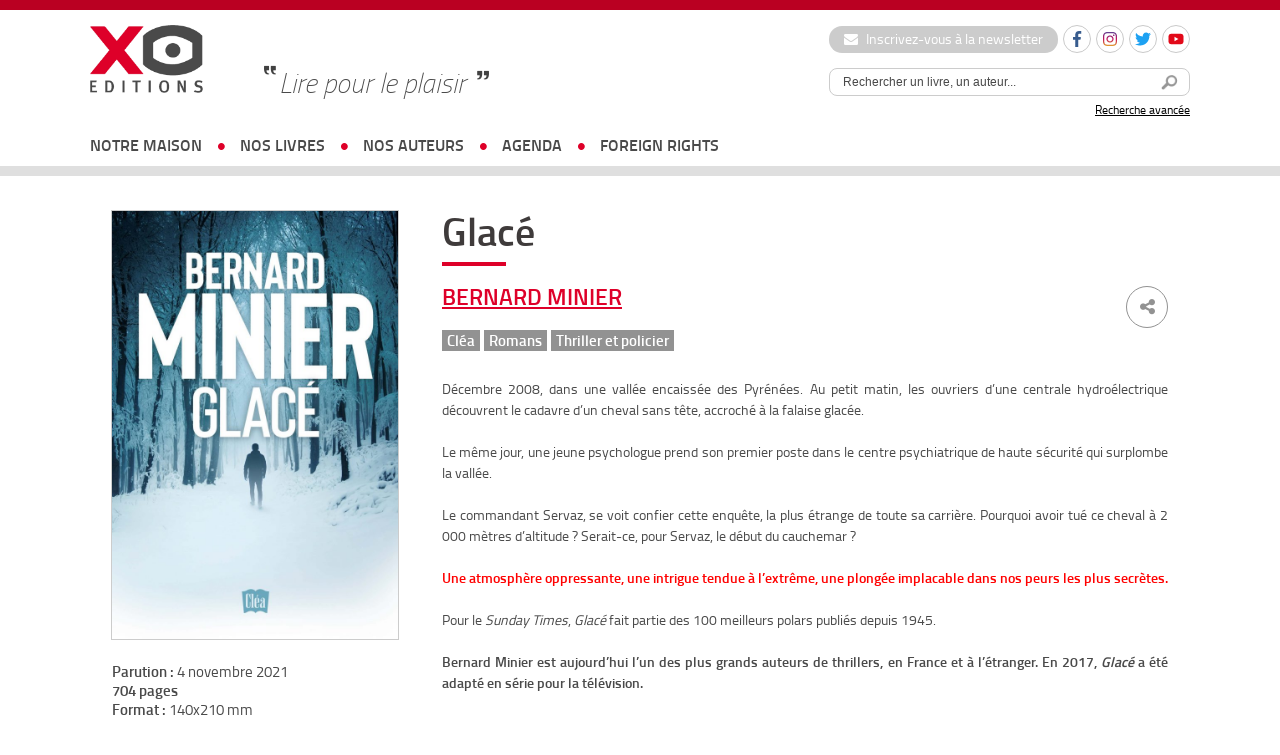

--- FILE ---
content_type: text/html; charset=UTF-8
request_url: https://xoeditions.com/livres/glace-2/
body_size: 16845
content:
<!doctype html>
<html lang="fr">
<head>
<meta charset="utf-8">
    <meta name='robots' content='index, follow, max-image-preview:large, max-snippet:-1, max-video-preview:-1' />
	<style>img:is([sizes="auto" i], [sizes^="auto," i]) { contain-intrinsic-size: 3000px 1500px }</style>
	<link rel="alternate" hreflang="fr-fr" href="https://xoeditions.com/livres/glace-2/" />
<title>Glacé  - XO Editions</title> 

	<!-- This site is optimized with the Yoast SEO plugin v25.7 - https://yoast.com/wordpress/plugins/seo/ -->
	<link rel="canonical" href="https://www.xoeditions.com/livres/glace-2/" />
	<meta property="og:locale" content="fr_FR" />
	<meta property="og:type" content="article" />
	<meta property="og:title" content="Glacé - XO Editions" />
	<meta property="og:description" content="Décembre 2008, dans une vallée encaissée des Pyrénées. Au petit matin, les ouvriers d’une centrale hydroélectrique découvrent le cadavre d’un cheval sans tête, accroché à la falaise glacée. Le même jour, une jeune psychologue prend son premier poste dans le centre psychiatrique de haute sécurité qui surplombe la vallée. Le [&hellip;]" />
	<meta property="og:url" content="https://www.xoeditions.com/livres/glace-2/" />
	<meta property="og:site_name" content="XO Editions" />
	<meta property="article:publisher" content="https://www.facebook.com/xoeditions" />
	<meta property="article:modified_time" content="2022-03-18T09:02:10+00:00" />
	<meta property="og:image" content="https://www.xoeditions.com/wp-content/uploads/2021/11/GLACE_CLEA_CV.jpg" />
	<meta property="og:image:width" content="1662" />
	<meta property="og:image:height" content="2488" />
	<meta property="og:image:type" content="image/jpeg" />
	<meta name="twitter:card" content="summary_large_image" />
	<meta name="twitter:site" content="@XOeditions" />
	<meta name="twitter:label1" content="Durée de lecture estimée" />
	<meta name="twitter:data1" content="1 minute" />
	<script type="application/ld+json" class="yoast-schema-graph">{"@context":"https://schema.org","@graph":[{"@type":"WebPage","@id":"https://www.xoeditions.com/livres/glace-2/","url":"https://www.xoeditions.com/livres/glace-2/","name":"Glacé - XO Editions","isPartOf":{"@id":"https://xoeditions.com/#website"},"primaryImageOfPage":{"@id":"https://www.xoeditions.com/livres/glace-2/#primaryimage"},"image":{"@id":"https://www.xoeditions.com/livres/glace-2/#primaryimage"},"thumbnailUrl":"https://xoeditions.com/wp-content/uploads/2021/11/GLACE_CLEA_CV.jpg","datePublished":"2021-11-04T15:04:00+00:00","dateModified":"2022-03-18T09:02:10+00:00","breadcrumb":{"@id":"https://www.xoeditions.com/livres/glace-2/#breadcrumb"},"inLanguage":"fr-FR","potentialAction":[{"@type":"ReadAction","target":["https://www.xoeditions.com/livres/glace-2/"]}]},{"@type":"ImageObject","inLanguage":"fr-FR","@id":"https://www.xoeditions.com/livres/glace-2/#primaryimage","url":"https://xoeditions.com/wp-content/uploads/2021/11/GLACE_CLEA_CV.jpg","contentUrl":"https://xoeditions.com/wp-content/uploads/2021/11/GLACE_CLEA_CV.jpg","width":1662,"height":2488},{"@type":"BreadcrumbList","@id":"https://www.xoeditions.com/livres/glace-2/#breadcrumb","itemListElement":[{"@type":"ListItem","position":1,"name":"Accueil","item":"https://xoeditions.com/"},{"@type":"ListItem","position":2,"name":"Glacé"}]},{"@type":"WebSite","@id":"https://xoeditions.com/#website","url":"https://xoeditions.com/","name":"XO Editions","description":"Maison d&#039;édition","publisher":{"@id":"https://xoeditions.com/#organization"},"potentialAction":[{"@type":"SearchAction","target":{"@type":"EntryPoint","urlTemplate":"https://xoeditions.com/?s={search_term_string}"},"query-input":{"@type":"PropertyValueSpecification","valueRequired":true,"valueName":"search_term_string"}}],"inLanguage":"fr-FR"},{"@type":"Organization","@id":"https://xoeditions.com/#organization","name":"XO Editions","url":"https://xoeditions.com/","logo":{"@type":"ImageObject","inLanguage":"fr-FR","@id":"https://xoeditions.com/#/schema/logo/image/","url":"https://www.xoeditions.com/wp-content/uploads/2016/10/XO-logo-calameo.png","contentUrl":"https://www.xoeditions.com/wp-content/uploads/2016/10/XO-logo-calameo.png","width":160,"height":45,"caption":"XO Editions"},"image":{"@id":"https://xoeditions.com/#/schema/logo/image/"},"sameAs":["https://www.facebook.com/xoeditions","https://x.com/XOeditions"]}]}</script>
	<!-- / Yoast SEO plugin. -->


<link rel='dns-prefetch' href='//www.xoeditions.com' />
<meta name="description" content="Décembre 2008, dans une vallée encaissée des Pyrénées. Au petit matin, les ouvriers d’une centrale hydroélectrique découvrent le cadavre d’un cheval ..." />
<meta property="og:url" content="https://xoeditions.com/livres/glace-2/"/>
<meta property="og:title" content="Glacé" />
<meta property="og:description" content="Décembre 2008, dans une vallée encaissée des Pyrénées. Au petit matin, les ouvriers d’une centrale hydroélectrique découvrent le cadavre d’un cheval sans tête, accroché à la falaise glacée. Le même jour, une jeune psychologue prend son premier poste dans le centre psychiatrique de ha..." />
<meta property="og:type" content="article" />
<meta property="og:image" content="https://xoeditions.com/wp-content/uploads/2021/11/GLACE_CLEA_CV.jpg" />
<link rel='stylesheet' id='sbi_styles-css' href='https://xoeditions.com/wp-content/plugins/instagram-feed/css/sbi-styles.min.css?ver=6.9.1' type='text/css' media='all' />
<link rel='stylesheet' id='wp-block-library-css' href='https://xoeditions.com/wp-includes/css/dist/block-library/style.min.css?ver=6.8.3' type='text/css' media='all' />
<style id='classic-theme-styles-inline-css' type='text/css'>
/*! This file is auto-generated */
.wp-block-button__link{color:#fff;background-color:#32373c;border-radius:9999px;box-shadow:none;text-decoration:none;padding:calc(.667em + 2px) calc(1.333em + 2px);font-size:1.125em}.wp-block-file__button{background:#32373c;color:#fff;text-decoration:none}
</style>
<style id='global-styles-inline-css' type='text/css'>
:root{--wp--preset--aspect-ratio--square: 1;--wp--preset--aspect-ratio--4-3: 4/3;--wp--preset--aspect-ratio--3-4: 3/4;--wp--preset--aspect-ratio--3-2: 3/2;--wp--preset--aspect-ratio--2-3: 2/3;--wp--preset--aspect-ratio--16-9: 16/9;--wp--preset--aspect-ratio--9-16: 9/16;--wp--preset--color--black: #000000;--wp--preset--color--cyan-bluish-gray: #abb8c3;--wp--preset--color--white: #ffffff;--wp--preset--color--pale-pink: #f78da7;--wp--preset--color--vivid-red: #cf2e2e;--wp--preset--color--luminous-vivid-orange: #ff6900;--wp--preset--color--luminous-vivid-amber: #fcb900;--wp--preset--color--light-green-cyan: #7bdcb5;--wp--preset--color--vivid-green-cyan: #00d084;--wp--preset--color--pale-cyan-blue: #8ed1fc;--wp--preset--color--vivid-cyan-blue: #0693e3;--wp--preset--color--vivid-purple: #9b51e0;--wp--preset--gradient--vivid-cyan-blue-to-vivid-purple: linear-gradient(135deg,rgba(6,147,227,1) 0%,rgb(155,81,224) 100%);--wp--preset--gradient--light-green-cyan-to-vivid-green-cyan: linear-gradient(135deg,rgb(122,220,180) 0%,rgb(0,208,130) 100%);--wp--preset--gradient--luminous-vivid-amber-to-luminous-vivid-orange: linear-gradient(135deg,rgba(252,185,0,1) 0%,rgba(255,105,0,1) 100%);--wp--preset--gradient--luminous-vivid-orange-to-vivid-red: linear-gradient(135deg,rgba(255,105,0,1) 0%,rgb(207,46,46) 100%);--wp--preset--gradient--very-light-gray-to-cyan-bluish-gray: linear-gradient(135deg,rgb(238,238,238) 0%,rgb(169,184,195) 100%);--wp--preset--gradient--cool-to-warm-spectrum: linear-gradient(135deg,rgb(74,234,220) 0%,rgb(151,120,209) 20%,rgb(207,42,186) 40%,rgb(238,44,130) 60%,rgb(251,105,98) 80%,rgb(254,248,76) 100%);--wp--preset--gradient--blush-light-purple: linear-gradient(135deg,rgb(255,206,236) 0%,rgb(152,150,240) 100%);--wp--preset--gradient--blush-bordeaux: linear-gradient(135deg,rgb(254,205,165) 0%,rgb(254,45,45) 50%,rgb(107,0,62) 100%);--wp--preset--gradient--luminous-dusk: linear-gradient(135deg,rgb(255,203,112) 0%,rgb(199,81,192) 50%,rgb(65,88,208) 100%);--wp--preset--gradient--pale-ocean: linear-gradient(135deg,rgb(255,245,203) 0%,rgb(182,227,212) 50%,rgb(51,167,181) 100%);--wp--preset--gradient--electric-grass: linear-gradient(135deg,rgb(202,248,128) 0%,rgb(113,206,126) 100%);--wp--preset--gradient--midnight: linear-gradient(135deg,rgb(2,3,129) 0%,rgb(40,116,252) 100%);--wp--preset--font-size--small: 13px;--wp--preset--font-size--medium: 20px;--wp--preset--font-size--large: 36px;--wp--preset--font-size--x-large: 42px;--wp--preset--spacing--20: 0.44rem;--wp--preset--spacing--30: 0.67rem;--wp--preset--spacing--40: 1rem;--wp--preset--spacing--50: 1.5rem;--wp--preset--spacing--60: 2.25rem;--wp--preset--spacing--70: 3.38rem;--wp--preset--spacing--80: 5.06rem;--wp--preset--shadow--natural: 6px 6px 9px rgba(0, 0, 0, 0.2);--wp--preset--shadow--deep: 12px 12px 50px rgba(0, 0, 0, 0.4);--wp--preset--shadow--sharp: 6px 6px 0px rgba(0, 0, 0, 0.2);--wp--preset--shadow--outlined: 6px 6px 0px -3px rgba(255, 255, 255, 1), 6px 6px rgba(0, 0, 0, 1);--wp--preset--shadow--crisp: 6px 6px 0px rgba(0, 0, 0, 1);}:where(.is-layout-flex){gap: 0.5em;}:where(.is-layout-grid){gap: 0.5em;}body .is-layout-flex{display: flex;}.is-layout-flex{flex-wrap: wrap;align-items: center;}.is-layout-flex > :is(*, div){margin: 0;}body .is-layout-grid{display: grid;}.is-layout-grid > :is(*, div){margin: 0;}:where(.wp-block-columns.is-layout-flex){gap: 2em;}:where(.wp-block-columns.is-layout-grid){gap: 2em;}:where(.wp-block-post-template.is-layout-flex){gap: 1.25em;}:where(.wp-block-post-template.is-layout-grid){gap: 1.25em;}.has-black-color{color: var(--wp--preset--color--black) !important;}.has-cyan-bluish-gray-color{color: var(--wp--preset--color--cyan-bluish-gray) !important;}.has-white-color{color: var(--wp--preset--color--white) !important;}.has-pale-pink-color{color: var(--wp--preset--color--pale-pink) !important;}.has-vivid-red-color{color: var(--wp--preset--color--vivid-red) !important;}.has-luminous-vivid-orange-color{color: var(--wp--preset--color--luminous-vivid-orange) !important;}.has-luminous-vivid-amber-color{color: var(--wp--preset--color--luminous-vivid-amber) !important;}.has-light-green-cyan-color{color: var(--wp--preset--color--light-green-cyan) !important;}.has-vivid-green-cyan-color{color: var(--wp--preset--color--vivid-green-cyan) !important;}.has-pale-cyan-blue-color{color: var(--wp--preset--color--pale-cyan-blue) !important;}.has-vivid-cyan-blue-color{color: var(--wp--preset--color--vivid-cyan-blue) !important;}.has-vivid-purple-color{color: var(--wp--preset--color--vivid-purple) !important;}.has-black-background-color{background-color: var(--wp--preset--color--black) !important;}.has-cyan-bluish-gray-background-color{background-color: var(--wp--preset--color--cyan-bluish-gray) !important;}.has-white-background-color{background-color: var(--wp--preset--color--white) !important;}.has-pale-pink-background-color{background-color: var(--wp--preset--color--pale-pink) !important;}.has-vivid-red-background-color{background-color: var(--wp--preset--color--vivid-red) !important;}.has-luminous-vivid-orange-background-color{background-color: var(--wp--preset--color--luminous-vivid-orange) !important;}.has-luminous-vivid-amber-background-color{background-color: var(--wp--preset--color--luminous-vivid-amber) !important;}.has-light-green-cyan-background-color{background-color: var(--wp--preset--color--light-green-cyan) !important;}.has-vivid-green-cyan-background-color{background-color: var(--wp--preset--color--vivid-green-cyan) !important;}.has-pale-cyan-blue-background-color{background-color: var(--wp--preset--color--pale-cyan-blue) !important;}.has-vivid-cyan-blue-background-color{background-color: var(--wp--preset--color--vivid-cyan-blue) !important;}.has-vivid-purple-background-color{background-color: var(--wp--preset--color--vivid-purple) !important;}.has-black-border-color{border-color: var(--wp--preset--color--black) !important;}.has-cyan-bluish-gray-border-color{border-color: var(--wp--preset--color--cyan-bluish-gray) !important;}.has-white-border-color{border-color: var(--wp--preset--color--white) !important;}.has-pale-pink-border-color{border-color: var(--wp--preset--color--pale-pink) !important;}.has-vivid-red-border-color{border-color: var(--wp--preset--color--vivid-red) !important;}.has-luminous-vivid-orange-border-color{border-color: var(--wp--preset--color--luminous-vivid-orange) !important;}.has-luminous-vivid-amber-border-color{border-color: var(--wp--preset--color--luminous-vivid-amber) !important;}.has-light-green-cyan-border-color{border-color: var(--wp--preset--color--light-green-cyan) !important;}.has-vivid-green-cyan-border-color{border-color: var(--wp--preset--color--vivid-green-cyan) !important;}.has-pale-cyan-blue-border-color{border-color: var(--wp--preset--color--pale-cyan-blue) !important;}.has-vivid-cyan-blue-border-color{border-color: var(--wp--preset--color--vivid-cyan-blue) !important;}.has-vivid-purple-border-color{border-color: var(--wp--preset--color--vivid-purple) !important;}.has-vivid-cyan-blue-to-vivid-purple-gradient-background{background: var(--wp--preset--gradient--vivid-cyan-blue-to-vivid-purple) !important;}.has-light-green-cyan-to-vivid-green-cyan-gradient-background{background: var(--wp--preset--gradient--light-green-cyan-to-vivid-green-cyan) !important;}.has-luminous-vivid-amber-to-luminous-vivid-orange-gradient-background{background: var(--wp--preset--gradient--luminous-vivid-amber-to-luminous-vivid-orange) !important;}.has-luminous-vivid-orange-to-vivid-red-gradient-background{background: var(--wp--preset--gradient--luminous-vivid-orange-to-vivid-red) !important;}.has-very-light-gray-to-cyan-bluish-gray-gradient-background{background: var(--wp--preset--gradient--very-light-gray-to-cyan-bluish-gray) !important;}.has-cool-to-warm-spectrum-gradient-background{background: var(--wp--preset--gradient--cool-to-warm-spectrum) !important;}.has-blush-light-purple-gradient-background{background: var(--wp--preset--gradient--blush-light-purple) !important;}.has-blush-bordeaux-gradient-background{background: var(--wp--preset--gradient--blush-bordeaux) !important;}.has-luminous-dusk-gradient-background{background: var(--wp--preset--gradient--luminous-dusk) !important;}.has-pale-ocean-gradient-background{background: var(--wp--preset--gradient--pale-ocean) !important;}.has-electric-grass-gradient-background{background: var(--wp--preset--gradient--electric-grass) !important;}.has-midnight-gradient-background{background: var(--wp--preset--gradient--midnight) !important;}.has-small-font-size{font-size: var(--wp--preset--font-size--small) !important;}.has-medium-font-size{font-size: var(--wp--preset--font-size--medium) !important;}.has-large-font-size{font-size: var(--wp--preset--font-size--large) !important;}.has-x-large-font-size{font-size: var(--wp--preset--font-size--x-large) !important;}
:where(.wp-block-post-template.is-layout-flex){gap: 1.25em;}:where(.wp-block-post-template.is-layout-grid){gap: 1.25em;}
:where(.wp-block-columns.is-layout-flex){gap: 2em;}:where(.wp-block-columns.is-layout-grid){gap: 2em;}
:root :where(.wp-block-pullquote){font-size: 1.5em;line-height: 1.6;}
</style>
<link rel='stylesheet' id='ctf_styles-css' href='https://xoeditions.com/wp-content/plugins/custom-twitter-feeds/css/ctf-styles.min.css?ver=2.3.1' type='text/css' media='all' />
<link rel='stylesheet' id='wpml-legacy-dropdown-0-css' href='//www.xoeditions.com/wp-content/plugins/sitepress-multilingual-cms/templates/language-switchers/legacy-dropdown/style.css?ver=1' type='text/css' media='all' />
<style id='wpml-legacy-dropdown-0-inline-css' type='text/css'>
.wpml-ls-statics-shortcode_actions, .wpml-ls-statics-shortcode_actions .wpml-ls-sub-menu, .wpml-ls-statics-shortcode_actions a {border-color:#cdcdcd;}.wpml-ls-statics-shortcode_actions a {color:#444444;background-color:#ffffff;}.wpml-ls-statics-shortcode_actions a:hover,.wpml-ls-statics-shortcode_actions a:focus {color:#000000;background-color:#eeeeee;}.wpml-ls-statics-shortcode_actions .wpml-ls-current-language>a {color:#444444;background-color:#ffffff;}.wpml-ls-statics-shortcode_actions .wpml-ls-current-language:hover>a, .wpml-ls-statics-shortcode_actions .wpml-ls-current-language>a:focus {color:#000000;background-color:#eeeeee;}
</style>
<link rel='stylesheet' id='dashicons-css' href='https://xoeditions.com/wp-includes/css/dashicons.min.css?ver=6.8.3' type='text/css' media='all' />
<link rel='stylesheet' id='themename-style-css' href='https://xoeditions.com/wp-content/themes/xo-editions/style.css?ver=1.0' type='text/css' media='all' />
<script type="text/javascript" src="//www.xoeditions.com/wp-content/plugins/sitepress-multilingual-cms/templates/language-switchers/legacy-dropdown/script.js?ver=1" id="wpml-legacy-dropdown-0-js"></script>
<link rel="https://api.w.org/" href="https://xoeditions.com/wp-json/" /><link rel="alternate" title="oEmbed (JSON)" type="application/json+oembed" href="https://xoeditions.com/wp-json/oembed/1.0/embed?url=https%3A%2F%2Fxoeditions.com%2Flivres%2Fglace-2%2F" />
<link rel="alternate" title="oEmbed (XML)" type="text/xml+oembed" href="https://xoeditions.com/wp-json/oembed/1.0/embed?url=https%3A%2F%2Fxoeditions.com%2Flivres%2Fglace-2%2F&#038;format=xml" />
<meta name="generator" content="WPML ver:4.4.7 stt:1,4;" />
<!-- Google Tag Manager -->
<script>(function(w,d,s,l,i){w[l]=w[l]||[];w[l].push({'gtm.start':
new Date().getTime(),event:'gtm.js'});var f=d.getElementsByTagName(s)[0],
j=d.createElement(s),dl=l!='dataLayer'?'&l='+l:'';j.async=true;j.src=
'https://www.googletagmanager.com/gtm.js?id='+i+dl;f.parentNode.insertBefore(j,f);
})(window,document,'script','dataLayer','GTM-5FPPL3PR');</script>
<!-- End Google Tag Manager -->    <meta name="viewport" content="width=device-width, initial-scale=1, maximum-scale=2.0, minimum-scale=1.0, user-scalable=yes">
	<meta name="facebook-domain-verification" content="44t4ih933emhh0ib257s7q5fuhwaod" />
    <!-- STYLES -->
    <link href="https://xoeditions.com/wp-content/themes/xo-editions/_css/reset.css" rel="stylesheet" type="text/css">
    <link href="https://xoeditions.com/wp-content/themes/xo-editions/_css/fonts.css" rel="stylesheet" type="text/css">
    <link href="https://xoeditions.com/wp-content/themes/xo-editions/_css/global.css?v=4" rel="stylesheet" type="text/css">
    <link rel="stylesheet" href="//code.jquery.com/ui/1.10.4/themes/smoothness/jquery-ui.css">
    <link rel="stylesheet" href="https://maxcdn.bootstrapcdn.com/font-awesome/4.7.0/css/font-awesome.min.css">
        <link rel="icon" type="image/png" sizes="16x16" href="https://xoeditions.com/wp-content/themes/xo-editions/_img/favico.png">
    <link rel="stylesheet" type="text/css" href="//cdn.jsdelivr.net/npm/slick-carousel@1.8.1/slick/slick.css"/>
    <!-- STYLES -->

    <!--<script type="text/javascript" src="https://xoeditions.com/wp-content/themes/xo-editions/_js/tarteaucitron/tarteaucitron.js"></script>-->		<!-- Facebook Pixel Code --><script>!function(f,b,e,v,n,t,s){if(f.fbq)return;n=f.fbq=function(){n.callMethod?n.callMethod.apply(n,arguments):n.queue.push(arguments)};if(!f._fbq)f._fbq=n;n.push=n;n.loaded=!0;n.version='2.0';n.queue=[];t=b.createElement(e);t.async=!0;t.src=v;s=b.getElementsByTagName(e)[0];s.parentNode.insertBefore(t,s)}(window, document,'script','https://connect.facebook.net/en_US/fbevents.js');fbq('init', '387567509774745');fbq('track', 'PageView');</script><noscript><img height="1" width="1" style="display:none"src="https://www.facebook.com/tr?id=387567509774745&ev=PageView&noscript=1"/></noscript><!-- End Facebook Pixel Code -->	

<!-- Matomo -->
<script>
  var _paq = window._paq = window._paq || [];
  /* tracker methods like "setCustomDimension" should be called before "trackPageView" */
  _paq.push(['trackPageView']);
  _paq.push(['enableLinkTracking']);
  (function() {
    var u="https://xoeditions.matomo.cloud/";
    _paq.push(['setTrackerUrl', u+'matomo.php']);
    _paq.push(['setSiteId', '1']);
    var d=document, g=d.createElement('script'), s=d.getElementsByTagName('script')[0];
    g.async=true; g.src='//cdn.matomo.cloud/xoeditions.matomo.cloud/matomo.js'; s.parentNode.insertBefore(g,s);
  })();
</script>
<!-- End Matomo Code -->


</head>

<body>

<div id="locale" style="display:none;">fr</div>
<script>
	/*var locale = document.getElementById('locale').innerHTML;
	var tarteaucitronForceLanguage = locale;
    tarteaucitron.init({
        "hashtag": "#tarteaucitron", 
        "highPrivacy": false, 
        "orientation": "bottom", 
        "adblocker": false, 
        "showAlertSmall": false,
        "cookieslist": true, 
        "removeCredit": false, 
        "handleBrowserDNTRequest": false,
        //"cookieDomain": ".example.com" 
		"showIcon" : false,
    });

    tarteaucitron.user.gajsUa = 'UA-29104381-1';
    tarteaucitron.user.gajsMore = function () {};
	tarteaucitron.user.googletagmanagerId = 'GTM-NB4P3FG';
    (tarteaucitron.job = tarteaucitron.job || []).push('googletagmanager');
    (tarteaucitron.job = tarteaucitron.job || []).push('gajs');
	(tarteaucitron.job = tarteaucitron.job || []).push('youtube');*/
	
	
	
<!-- Google Tag Manager -->
(function(w,d,s,l,i){w[l]=w[l]||[];w[l].push({'gtm.start':
new Date().getTime(),event:'gtm.js'});var f=d.getElementsByTagName(s)[0],
j=d.createElement(s),dl=l!='dataLayer'?'&l='+l:'';j.async=true;j.src=
'https://www.googletagmanager.com/gtm.js?id='+i+dl;f.parentNode.insertBefore(j,f);
})(window,document,'script','dataLayer','GTM-NB4P3FG');
<!-- End Google Tag Manager -->
	
	
	
</script>

<div id="wrapperSite">
	<header>
		<div id="headerWrapper">
			<a href="https://xoeditions.com" class="logo"><img src="https://xoeditions.com/wp-content/themes/xo-editions/_img/xo-editions.png" width="366" height="217"></a>
            
            <div id="accroche">Lire pour le plaisir</div>

			<div class="header-right">
                <div class="header-links">
                    <a href="https://xoeditions.com/inscrivez-vous-a-notre-newsletter" class="btn-newsletter"><i class="fa fa-envelope"></i> Inscrivez-vous à la newsletter</a>
    				<ul class="social-list small">
    					<li>
                            <a href="https://www.facebook.com/xoeditions" target="_blank" class="round-item"><img src="https://xoeditions.com/wp-content/themes/xo-editions/_img/ico-facebook.svg" width="16" height="16" alt="Facebook"></a>
                        </li>
    					<li>
                            <a href="https://www.instagram.com/xo_editions/" target="_blank" class="round-item"><img src="https://xoeditions.com/wp-content/themes/xo-editions/_img/ico-instagram.svg" width="16" height="16" alt="Instagram"></a>
                        </li>
                        <li>
                            <a href="https://twitter.com/XOeditions" target="_blank" class="round-item"><img src="https://xoeditions.com/wp-content/themes/xo-editions/_img/ico-twitter.svg" width="16" height="16" alt="Twitter"></a>
                        </li>
                        <li>
                            <a href="https://www.youtube.com/channel/UCqMVUL_o4y3mNPULgfaORsA" target="_blank" class="round-item"><img src="https://xoeditions.com/wp-content/themes/xo-editions/_img/ico-youtube.svg" width="16" height="16" alt="Youtube"></a>
                        </li>
                                                    				</ul>
    			</div>

                <div id="searchTop">
                    <div id="source-url-search" style="display: none;">https://xoeditions.com/search-results/</div>
                	<form method="get" action="https://xoeditions.com" class="form-search">
                    	<input type="text" name="s" class="topic_title" value="Rechercher un livre, un auteur..." onFocus="if (this.value == 'Rechercher un livre, un auteur...') {this.value = '';}" onBlur="if (this.value == '') {this.value = 'Rechercher un livre, un auteur...';}"><button><img src="https://xoeditions.com/wp-content/themes/xo-editions/_img/searchHeader.png" width="25" height="25"></button>
                    </form>
                    <a href="https://xoeditions.com/recherche-avancee/">Recherche avancée</a>
                </div>
            </div>

			<button class="js-nav-toggle"><span class="icon-nav"></span></button>
		</div>

		<nav id="nav-wrap">
            <div class="nav-search">
                <form method="get" action="https://xoeditions.com" class="form-search">
                    <input type="text" name="s" class="topic_title" value="Rechercher un livre, un auteur..." onFocus="if (this.value == 'Rechercher un livre, un auteur...') {this.value = '';}" onBlur="if (this.value == '') {this.value = 'Rechercher un livre, un auteur...';}"><button><img src="https://xoeditions.com/wp-content/themes/xo-editions/_img/searchHeader.png" width="25" height="25"></button>
                </form>
            </div>

			<ul id="nav">
                <li class="has-sub-nav">
                    <a href="https://xoeditions.com/#">notre maison</a>
                    <div class="sub-nav">
                        <ul>
                            <li class="about"><a href="https://xoeditions.com/qui-sommes-nous/">qui sommes-nous</a></li>
                            <li class="about"><a href="https://xoeditions.com/nous-contacter/">nous contacter</a></li>
                        </ul>
                    </div>
                </li>
				<li class="has-sub-nav">
                    <a href="https://xoeditions.com/#">nos livres</a>
                    <div class="sub-nav">
                        <ul>
                            <li><a href="https://xoeditions.com/nouveautes">Nouveautés</a></li>
                            <li><a href="https://xoeditions.com/collection/romans">Romans</a></li>
                            <li><a href="https://xoeditions.com/collection/documents">Documents</a></li>
                            <li><a href="https://xoeditions.com/collection/jeunesse">Jeunesse</a></li>
							<li><a href="https://xoeditions.com/clea-des-livres-quon-noublie-pas/">COLLECTION CLÉA</a></li>                        </ul>
                    </div>
                </li>
				<li><a href="https://xoeditions.com/auteurs">nos auteurs</a></li>
                <li><a href="https://xoeditions.com/agenda">agenda</a></li>                <li><a href="https://xoeditions.com/foreign-rights">foreign rights</a></li>
			</ul>

            <div class="nav-links">
                <a href="https://xoeditions.com/inscrivez-vous-a-notre-newsletter" class="btn-newsletter"><i class="fa fa-envelope"></i> Inscription à la newsletter</a>
                <ul class="social-list small">
                    <li>
                        <a href="https://www.facebook.com/xoeditions" target="_blank" class="round-item"><img src="https://xoeditions.com/wp-content/themes/xo-editions/_img/ico-facebook.svg" width="16" height="16" alt="Facebook"></a>
                    </li>
                    <li>
                        <a href="https://www.instagram.com/xo_editions/" target="_blank" class="round-item"><img src="https://xoeditions.com/wp-content/themes/xo-editions/_img/ico-instagram.svg" width="16" height="16" alt="Instagram"></a>
                    </li>
                    <li>
                        <a href="https://twitter.com/XOeditions" target="_blank" class="round-item"><img src="https://xoeditions.com/wp-content/themes/xo-editions/_img/ico-twitter.svg" width="16" height="16" alt="Twitter"></a>
                    </li>
                    <li>
                        <a href="https://www.youtube.com/channel/UCqMVUL_o4y3mNPULgfaORsA" target="_blank" class="round-item"><img src="https://xoeditions.com/wp-content/themes/xo-editions/_img/ico-youtube.svg" width="16" height="16" alt="Youtube"></a>
                    </li>
                </ul>
            </div>
		</nav>
	</header>
<style>
	
	section article ul#liensLivre li a {
	    padding: 0.5em 1.5em;
	    display: inline-block;
	    width:auto;
	    margin-right: 10px;
	 }

	 section article ul#liensLivre li {
	    display: inline-block;
	}

	.content-underline a {
		text-decoration: underline !important;
	}
</style>

    <section id="page-auteur">
    	<aside>
		<img width="684" height="1024" src="https://xoeditions.com/wp-content/uploads/2021/11/GLACE_CLEA_CV-684x1024.jpg" class="attachment-large size-large wp-post-image" alt="" decoding="async" fetchpriority="high" srcset="https://xoeditions.com/wp-content/uploads/2021/11/GLACE_CLEA_CV-684x1024.jpg 684w, https://xoeditions.com/wp-content/uploads/2021/11/GLACE_CLEA_CV-200x300.jpg 200w, https://xoeditions.com/wp-content/uploads/2021/11/GLACE_CLEA_CV-768x1150.jpg 768w, https://xoeditions.com/wp-content/uploads/2021/11/GLACE_CLEA_CV-1026x1536.jpg 1026w, https://xoeditions.com/wp-content/uploads/2021/11/GLACE_CLEA_CV-1368x2048.jpg 1368w, https://xoeditions.com/wp-content/uploads/2021/11/GLACE_CLEA_CV.jpg 1662w" sizes="(max-width: 684px) 100vw, 684px" />        
        <p id="infosLivre">
        <strong>Parution :</strong> 4 novembre 2021<br>
        <strong>704 pages</strong><br>
        <strong>Format :</strong> 140x210 mm<br>
        <strong>Prix :</strong> 16,90 euros<br>
                                  	<strong>ISBN :</strong> 9782374483863                </p>
        
        </aside>
    	<article>
        <h1>Glacé	 							
					
		</h1>
        
        <div id="auteur">
        	<div class="share">
        		<ul>
    				<li><a href="" class="fbshare"><i class="fa fa-facebook" aria-hidden="true"></i></a></li>
    				<li><a href="" class="twshare"><i class="fa fa-twitter" aria-hidden="true"></i></a></li>
    			</ul>
    			<span><i class="fa fa-share-alt" aria-hidden="true"></i></span>
        	</div>

            <h2 style="margin-bottom: 1em;"><a href="https://xoeditions.com/auteurs/bernard-minier/">Bernard Minier</a> </h2>
            <strong><a href="https://xoeditions.com/collection/clea" style="font-size: 85%;" />Cléa</a> <a href="https://xoeditions.com/collection/romans" style="font-size: 85%;" />Romans</a> <a href="https://xoeditions.com/collection/thriller-policier" style="font-size: 85%;" />Thriller et policier</a>  </strong>
        </div>
        
        <div class="content-underline"><p style="text-align: justify;">Décembre 2008, dans une vallée encaissée des Pyrénées. Au petit matin, les ouvriers d’une centrale hydroélectrique découvrent le cadavre d’un cheval sans tête, accroché à la falaise glacée.</p>
<p style="text-align: justify;">Le même jour, une jeune psychologue prend son premier poste dans le centre psychiatrique de haute sécurité qui surplombe la vallée.</p>
<p style="text-align: justify;">Le commandant Servaz, se voit confier cette enquête, la plus étrange de toute sa carrière. Pourquoi avoir tué ce cheval à 2 000 mètres d’altitude ? Serait-ce, pour Servaz, le début du cauchemar ?</p>
<p style="text-align: justify;"><span style="color: #ff0000;"><strong>Une atmosphère oppressante, une intrigue tendue à l’extrême, une plongée implacable dans nos peurs les plus secrètes.</strong></span></p>
<p style="text-align: justify;">Pour le <em>Sunday Times</em>, <em>Glacé</em> fait partie des 100 meilleurs polars publiés depuis 1945.</p>
<p style="text-align: justify;"><strong>Bernard Minier est aujourd’hui l’un des plus grands auteurs de thrillers, en France et à l’étranger. En 2017, <em>Glacé</em> a été adapté en série pour la télévision.</strong></p>
</div>
        <!--   -->
        <!--   -->
        

        
        <ul id="liensLivre" style="text-align: center;">
        	             
			            <li><a href="https://www.calameo.com/read/0028111310734d06a3165" target="_blank">Lire un extrait </a></li>
                        <!--- EXTRAIT-->

                        	<li><a href="#" id="btnbuy" rel="9782374483863">Acheter le livre </a></li>
            
            
            			            <!--- BUY-->
            
                        <!--- NUM--->
        </ul>
        
        </article>
        <div class="clear"></div>

<!------- VIDEOS  ------>

<!------- VIDEOS  ------>


<!------- INTERVIEW  ------>
<!------- INTERVIEW  ------>




<!------- PRESSE  ------>
  <div class="articleFull content-underline">
 <div class="titreSoulBold">la presse en parle</div>
	<p style="text-align: justify">« Bernard Minier est un auteur qui se nourrit de froid pour nous tenir en haleine. Un formidable polar ! »<br />
<strong>Jacques de Bono-Scotto, <em>Le petit journal Haute-Garonne</em></strong></p>
</div>

<!------- PRESSE  ------>

<!-- LECTEURS -->
<!-- LECTEURS -->


    </section>
    
<div class="clear"></div>



<!-------  LIVRES AUTEUR -------->


<div class="clear"></div>
<div class="clear"></div>


<section class="all-news has-bg"> <!-- .has-bg classe à ajouter sur les pages autres que la home-->
	<div class="large-container">
		<h3 class="titreSoul">Suivez toute notre actualité</h3>

		<div class="btn-wrapper">
			<a href="https://xoeditions.com/inscrivez-vous-a-notre-newsletter" class="btn-news"><i class="fa fa-envelope" aria-hidden="true"></i> Inscrivez-vous à la newsletter</a>
		</div>

		<ul class="social-list large">
			<li>
                <a href="https://www.facebook.com/xoeditions" target="_blank" class="round-item"><img src="https://xoeditions.com/wp-content/themes/xo-editions/_img/ico-facebook.svg" width="20" height="20" alt="Facebook"></a>
            </li>
			<li>
                <a href="https://www.instagram.com/xo_editions/" target="_blank" class="round-item"><img src="https://xoeditions.com/wp-content/themes/xo-editions/_img/ico-instagram.svg" width="20" height="20" alt="Instagram"></a>
            </li>
            <li>
                <a href="https://twitter.com/XOeditions" target="_blank" class="round-item"><img src="https://xoeditions.com/wp-content/themes/xo-editions/_img/ico-twitter.svg" width="20" height="20" alt="Twitter"></a>
            </li>
            <li>
                <a href="https://www.youtube.com/channel/UCqMVUL_o4y3mNPULgfaORsA" target="_blank" class="round-item"><img src="https://xoeditions.com/wp-content/themes/xo-editions/_img/ico-youtube.svg" width="20" height="20" alt="Youtube"></a>
            </li>
		</ul>
	</div>
</section>


<ul id="menuRelated" class="tabs">
	    <li><a href="#tab2" class="current">du même auteur</a></li>    <li><a href="#tab3">du même genre</a></li>
</ul>
<section id="related">
    	<div id='tab2'>
	<div id="livres" data-isIE="false">
        <div id="carouselWrapper">
              <div id="carouselList" class="memeauteur">
             
             
                


<div class="livre">
    

    <div class="wrapper">
        <div class="tranche"><img src="https://xoeditions.com/wp-content/themes/xo-editions/_img/tranche_xo.png" width="40" height="320">
			<p class="nomauteurtranche">Bernard Minier</p>
        </div>
        <div class="face"><img width="207" height="300" src="https://xoeditions.com/wp-content/uploads/2025/01/CV2_H-207x300.jpg" class="attachment-medium size-medium wp-post-image" alt="" decoding="async" loading="lazy" srcset="https://xoeditions.com/wp-content/uploads/2025/01/CV2_H-207x300.jpg 207w, https://xoeditions.com/wp-content/uploads/2025/01/CV2_H-707x1024.jpg 707w, https://xoeditions.com/wp-content/uploads/2025/01/CV2_H-768x1112.jpg 768w, https://xoeditions.com/wp-content/uploads/2025/01/CV2_H-1060x1536.jpg 1060w, https://xoeditions.com/wp-content/uploads/2025/01/CV2_H-1414x2048.jpg 1414w, https://xoeditions.com/wp-content/uploads/2025/01/CV2_H-scaled.jpg 1767w" sizes="auto, (max-width: 207px) 100vw, 207px" /></div>
    </div>

    <div class="infos">
        <h2>H</a></h2>
        
        <p>H comme… Hirtmann Depuis l’évasion de Julian Hirtmann, le plus célèbre des tueurs en série, Martin Servaz n’est pas le seul à enquêter : détectives amateurs sur le Net, fans de true crime, ...</p>
    </div>

    <div class="buttons">
        <h2><a href="https://xoeditions.com/livres/h-bernardminier/" class="link-cover">H</a></h2>
        
        <span class="bttDecouvrir">Découvrir ce livre »</span>
        <!--  -->            
    </div>
    <!-- <div class="btnClose"></div> -->
</div>


<div class="livre">
    

    <div class="wrapper">
        <div class="tranche"><img src="https://xoeditions.com/wp-content/themes/xo-editions/_img/tranche_xo.png" width="40" height="320">
			<p class="nomauteurtranche">Bernard Minier</p>
        </div>
        <div class="face"><img width="183" height="300" src="https://xoeditions.com/wp-content/uploads/2024/10/9782266352031ORI-183x300.jpg" class="attachment-medium size-medium wp-post-image" alt="" decoding="async" loading="lazy" srcset="https://xoeditions.com/wp-content/uploads/2024/10/9782266352031ORI-183x300.jpg 183w, https://xoeditions.com/wp-content/uploads/2024/10/9782266352031ORI-625x1024.jpg 625w, https://xoeditions.com/wp-content/uploads/2024/10/9782266352031ORI-768x1259.jpg 768w, https://xoeditions.com/wp-content/uploads/2024/10/9782266352031ORI-937x1536.jpg 937w, https://xoeditions.com/wp-content/uploads/2024/10/9782266352031ORI-1250x2048.jpg 1250w, https://xoeditions.com/wp-content/uploads/2024/10/9782266352031ORI.jpg 1276w" sizes="auto, (max-width: 183px) 100vw, 183px" /></div>
    </div>

    <div class="infos">
        <h2>Les chats et 14 histoires mystérieuses, diaboliques, cruelles</a></h2>
        
        <p>Un recueil de 15 nouvelles inédites : envoûtantes, effrayantes, captivantes.  Dans ce recueil, Bernard Minier convoque le polar, le thriller, mais aussi le fantastique, l&rsquo;horrifique, le ...</p>
    </div>

    <div class="buttons">
        <h2><a href="https://xoeditions.com/livres/les-chats-et-14-histoires-mysterieuses-diaboliques-cruelles/" class="link-cover">Les chats et 14 histoires mystérieuses, diaboliques, cruelles</a></h2>
        
        <span class="bttDecouvrir">Découvrir ce livre »</span>
        <!--  -->            
    </div>
    <!-- <div class="btnClose"></div> -->
</div>


<div class="livre">
    

    <div class="wrapper">
        <div class="tranche"><img src="https://xoeditions.com/wp-content/themes/xo-editions/_img/tranche_xo.png" width="40" height="320">
			<p class="nomauteurtranche">Bernard Minier</p>
        </div>
        <div class="face"><img width="206" height="300" src="https://xoeditions.com/wp-content/uploads/2024/04/OK5_-LES-EFFACEES-206x300.jpg" class="attachment-medium size-medium wp-post-image" alt="" decoding="async" loading="lazy" srcset="https://xoeditions.com/wp-content/uploads/2024/04/OK5_-LES-EFFACEES-206x300.jpg 206w, https://xoeditions.com/wp-content/uploads/2024/04/OK5_-LES-EFFACEES-703x1024.jpg 703w, https://xoeditions.com/wp-content/uploads/2024/04/OK5_-LES-EFFACEES-768x1119.jpg 768w, https://xoeditions.com/wp-content/uploads/2024/04/OK5_-LES-EFFACEES-1054x1536.jpg 1054w, https://xoeditions.com/wp-content/uploads/2024/04/OK5_-LES-EFFACEES-1406x2048.jpg 1406w, https://xoeditions.com/wp-content/uploads/2024/04/OK5_-LES-EFFACEES-scaled.jpg 1757w" sizes="auto, (max-width: 206px) 100vw, 206px" /></div>
    </div>

    <div class="infos">
        <h2>Les Effacées</a></h2>
        
        <p>DEUX TUEURS. DEUX MONDES UNE DOUBLE MENACE En Galice, un tueur kidnappe des femmes qui se lèvent tôt pour aller travailler. Des invisibles. Des effacées. À Madrid, un autre assassin s’en prend à ...</p>
    </div>

    <div class="buttons">
        <h2><a href="https://xoeditions.com/livres/les-effacees/" class="link-cover">Les Effacées</a></h2>
        
        <span class="bttDecouvrir">Découvrir ce livre »</span>
        <!--  -->            
    </div>
    <!-- <div class="btnClose"></div> -->
</div>


<div class="livre">
    

    <div class="wrapper">
        <div class="tranche"><img src="https://xoeditions.com/wp-content/themes/xo-editions/_img/tranche_xo.png" width="40" height="320">
			<p class="nomauteurtranche">Bernard Minier</p>
        </div>
        <div class="face"><img width="206" height="300" src="https://xoeditions.com/wp-content/uploads/2023/04/EC11_BM_2023-1-206x300.jpg" class="attachment-medium size-medium wp-post-image" alt="" decoding="async" loading="lazy" srcset="https://xoeditions.com/wp-content/uploads/2023/04/EC11_BM_2023-1-206x300.jpg 206w, https://xoeditions.com/wp-content/uploads/2023/04/EC11_BM_2023-1-704x1024.jpg 704w, https://xoeditions.com/wp-content/uploads/2023/04/EC11_BM_2023-1-768x1117.jpg 768w, https://xoeditions.com/wp-content/uploads/2023/04/EC11_BM_2023-1-1056x1536.jpg 1056w, https://xoeditions.com/wp-content/uploads/2023/04/EC11_BM_2023-1-1408x2048.jpg 1408w, https://xoeditions.com/wp-content/uploads/2023/04/EC11_BM_2023-1-scaled.jpg 1759w" sizes="auto, (max-width: 206px) 100vw, 206px" /></div>
    </div>

    <div class="infos">
        <h2>Un oeil dans la nuit</a></h2>
        
        <p>Dans les montagnes, retiré du monde, un réalisateur de films d&rsquo;horreur, Morbus Delacroix. Culte, misanthrope, fou. Parmi ses fans, une étudiante en cinéma. Fascinée, intrépide, ...</p>
    </div>

    <div class="buttons">
        <h2><a href="https://xoeditions.com/livres/un-oeil-dans-la-nuit/" class="link-cover">Un oeil dans la nuit</a></h2>
        
        <span class="bttDecouvrir">Découvrir ce livre »</span>
        <!--  -->            
    </div>
    <!-- <div class="btnClose"></div> -->
</div>


<div class="livre">
    

    <div class="wrapper">
        <div class="tranche"><img src="https://xoeditions.com/wp-content/themes/xo-editions/_img/tranche_xo.png" width="40" height="320">
			<p class="nomauteurtranche">Bernard Minier</p>
        </div>
        <div class="face"><img width="206" height="300" src="https://xoeditions.com/wp-content/uploads/2022/02/9782374484082-206x300.jpg" class="attachment-medium size-medium wp-post-image" alt="Lucia - Bernard Minier" decoding="async" loading="lazy" srcset="https://xoeditions.com/wp-content/uploads/2022/02/9782374484082-206x300.jpg 206w, https://xoeditions.com/wp-content/uploads/2022/02/9782374484082-703x1024.jpg 703w, https://xoeditions.com/wp-content/uploads/2022/02/9782374484082-768x1118.jpg 768w, https://xoeditions.com/wp-content/uploads/2022/02/9782374484082-1055x1536.jpg 1055w, https://xoeditions.com/wp-content/uploads/2022/02/9782374484082-1407x2048.jpg 1407w, https://xoeditions.com/wp-content/uploads/2022/02/9782374484082-scaled.jpg 1758w" sizes="auto, (max-width: 206px) 100vw, 206px" /></div>
    </div>

    <div class="infos">
        <h2>Lucia</a></h2>
        
        <p>Découvrez le site de Lucia : https://lucia-bernardminier.com/ À l’université de Salamanque, un groupe d’étudiants en criminologie découvre l’existence d’un tueur passé sous les radars depuis ...</p>
    </div>

    <div class="buttons">
        <h2><a href="https://xoeditions.com/livres/lucia/" class="link-cover">Lucia</a></h2>
        
        <span class="bttDecouvrir">Découvrir ce livre »</span>
        <!--  -->            
    </div>
    <!-- <div class="btnClose"></div> -->
</div>


<div class="livre">
    

    <div class="wrapper">
        <div class="tranche"><img src="https://xoeditions.com/wp-content/themes/xo-editions/_img/tranche_xo.png" width="40" height="320">
			<p class="nomauteurtranche">Bernard Minier</p>
        </div>
        <div class="face"><img width="194" height="300" src="https://xoeditions.com/wp-content/uploads/2021/03/LA_CHASSE_CV-194x300.jpg" class="attachment-medium size-medium wp-post-image" alt="" decoding="async" loading="lazy" srcset="https://xoeditions.com/wp-content/uploads/2021/03/LA_CHASSE_CV-194x300.jpg 194w, https://xoeditions.com/wp-content/uploads/2021/03/LA_CHASSE_CV-662x1024.jpg 662w, https://xoeditions.com/wp-content/uploads/2021/03/LA_CHASSE_CV-768x1187.jpg 768w, https://xoeditions.com/wp-content/uploads/2021/03/LA_CHASSE_CV-994x1536.jpg 994w, https://xoeditions.com/wp-content/uploads/2021/03/LA_CHASSE_CV-1325x2048.jpg 1325w, https://xoeditions.com/wp-content/uploads/2021/03/LA_CHASSE_CV-scaled.jpg 1656w" sizes="auto, (max-width: 194px) 100vw, 194px" /></div>
    </div>

    <div class="infos">
        <h2>La Chasse</a></h2>
        
        <p>« Il y a des ténèbres qu&rsquo;aucun soleil ne peut dissiper. » Sous le halo de la pleine lune, un cerf surgit de la forêt. L’animal a des yeux humains. Ce n’est pas une bête sauvage qui a été ...</p>
    </div>

    <div class="buttons">
        <h2><a href="https://xoeditions.com/livres/la-chasse/" class="link-cover">La Chasse</a></h2>
        
        <span class="bttDecouvrir">Découvrir ce livre »</span>
        <!--  -->            
    </div>
    <!-- <div class="btnClose"></div> -->
</div>


<div class="livre">
    

    <div class="wrapper">
        <div class="tranche"><img src="https://xoeditions.com/wp-content/themes/xo-editions/_img/tranche_xo.png" width="40" height="320">
			<p class="nomauteurtranche">Bernard Minier</p>
        </div>
        <div class="face"><img width="194" height="300" src="https://xoeditions.com/wp-content/uploads/2020/02/9782374481913-web-194x300.jpg" class="attachment-medium size-medium wp-post-image" alt="la vallée" decoding="async" loading="lazy" srcset="https://xoeditions.com/wp-content/uploads/2020/02/9782374481913-web-194x300.jpg 194w, https://xoeditions.com/wp-content/uploads/2020/02/9782374481913-web-663x1024.jpg 663w, https://xoeditions.com/wp-content/uploads/2020/02/9782374481913-web-768x1187.jpg 768w, https://xoeditions.com/wp-content/uploads/2020/02/9782374481913-web.jpg 921w" sizes="auto, (max-width: 194px) 100vw, 194px" /></div>
    </div>

    <div class="infos">
        <h2>La vallée</a></h2>
        
        <p>« Je crois que quelqu’un est en train d’agir comme s’il se prenait pour Dieu… » Un appel au secours au milieu de la nuit Une vallée coupée du monde Une abbaye pleine de secrets Une forêt ...</p>
    </div>

    <div class="buttons">
        <h2><a href="https://xoeditions.com/livres/la-vallee/" class="link-cover">La vallée</a></h2>
        
        <span class="bttDecouvrir">Découvrir ce livre »</span>
        <!--  -->            
    </div>
    <!-- <div class="btnClose"></div> -->
</div>


<div class="livre">
    

    <div class="wrapper">
        <div class="tranche"><img src="https://xoeditions.com/wp-content/themes/xo-editions/_img/tranche_xo.png" width="40" height="320">
			<p class="nomauteurtranche">Bernard Minier</p>
        </div>
        <div class="face"><img width="191" height="300" src="https://xoeditions.com/wp-content/uploads/2019/02/M-LE-BORD-DE-LABIME_PRO-191x300.jpg" class="attachment-medium size-medium wp-post-image" alt="M_LE BORD DE LABIME.indd" decoding="async" loading="lazy" srcset="https://xoeditions.com/wp-content/uploads/2019/02/M-LE-BORD-DE-LABIME_PRO-191x300.jpg 191w, https://xoeditions.com/wp-content/uploads/2019/02/M-LE-BORD-DE-LABIME_PRO-768x1203.jpg 768w, https://xoeditions.com/wp-content/uploads/2019/02/M-LE-BORD-DE-LABIME_PRO-654x1024.jpg 654w, https://xoeditions.com/wp-content/uploads/2019/02/M-LE-BORD-DE-LABIME_PRO.jpg 1817w" sizes="auto, (max-width: 191px) 100vw, 191px" /></div>
    </div>

    <div class="infos">
        <h2>M, le bord de l&rsquo;abîme</a></h2>
        
        <p>Pourquoi Moïra, une jeune Française, se retrouve-t-elle à Hong Kong chez Ming, le géant chinois du numérique ? Pourquoi, dès le premier soir, est-elle abordée par la police ? Pourquoi le Centre, ...</p>
    </div>

    <div class="buttons">
        <h2><a href="https://xoeditions.com/livres/m-le-bord-de-labime/" class="link-cover">M, le bord de l&rsquo;abîme</a></h2>
        
        <span class="bttDecouvrir">Découvrir ce livre »</span>
        <!--  -->            
    </div>
    <!-- <div class="btnClose"></div> -->
</div>


<div class="livre">
    

    <div class="wrapper">
        <div class="tranche"><img src="https://xoeditions.com/wp-content/themes/xo-editions/_img/tranche_xo.png" width="40" height="320">
			<p class="nomauteurtranche">Bernard Minier</p>
        </div>
        <div class="face"><img width="194" height="300" src="https://xoeditions.com/wp-content/uploads/2018/03/Minier-Bernard-Soeurs-194x300.jpg" class="attachment-medium size-medium wp-post-image" alt="Couverture du thriller Soeurs de Bernard Minier" decoding="async" loading="lazy" srcset="https://xoeditions.com/wp-content/uploads/2018/03/Minier-Bernard-Soeurs-194x300.jpg 194w, https://xoeditions.com/wp-content/uploads/2018/03/Minier-Bernard-Soeurs-768x1190.jpg 768w, https://xoeditions.com/wp-content/uploads/2018/03/Minier-Bernard-Soeurs-661x1024.jpg 661w, https://xoeditions.com/wp-content/uploads/2018/03/Minier-Bernard-Soeurs-e1522137929739.jpg 700w" sizes="auto, (max-width: 194px) 100vw, 194px" /></div>
    </div>

    <div class="infos">
        <h2>Soeurs</a></h2>
        
        <p>Pauvres âmes déchues. Il a fallu que je vous tue… Mai 1993. Deux sœurs, Alice, 20 ans, et Ambre, 21 ans, sont retrouvées mortes en bordure de Garonne. Vêtues de robes de communiantes, elles se ...</p>
    </div>

    <div class="buttons">
        <h2><a href="https://xoeditions.com/livres/soeurs/" class="link-cover">Soeurs</a></h2>
        
        <span class="bttDecouvrir">Découvrir ce livre »</span>
        <!--  -->            
    </div>
    <!-- <div class="btnClose"></div> -->
</div>


<div class="livre">
    

    <div class="wrapper">
        <div class="tranche"><img src="https://xoeditions.com/wp-content/themes/xo-editions/_img/tranche_xo.png" width="40" height="320">
			<p class="nomauteurtranche">Bernard Minier</p>
        </div>
        <div class="face"><img width="196" height="300" src="https://xoeditions.com/wp-content/uploads/2017/10/Minier-Bernard-Nuit-couverture-196x300.jpg" class="attachment-medium size-medium wp-post-image" alt="" decoding="async" loading="lazy" srcset="https://xoeditions.com/wp-content/uploads/2017/10/Minier-Bernard-Nuit-couverture-196x300.jpg 196w, https://xoeditions.com/wp-content/uploads/2017/10/Minier-Bernard-Nuit-couverture-768x1177.jpg 768w, https://xoeditions.com/wp-content/uploads/2017/10/Minier-Bernard-Nuit-couverture-668x1024.jpg 668w, https://xoeditions.com/wp-content/uploads/2017/10/Minier-Bernard-Nuit-couverture-e1518597878286.jpg 600w" sizes="auto, (max-width: 196px) 100vw, 196px" /></div>
    </div>

    <div class="infos">
        <h2>Nuit</a></h2>
        
        <p>Le retour tant attendu de Servaz dans un face-à-face angoissant avec Hirtmann Nuit de tempête en mer du Nord. Secoué par des vents violents, l’hélicoptère dépose Kirsten Nigaard sur la ...</p>
    </div>

    <div class="buttons">
        <h2><a href="https://xoeditions.com/livres/nuit/" class="link-cover">Nuit</a></h2>
        
        <span class="bttDecouvrir">Découvrir ce livre »</span>
        <!--  -->            
    </div>
    <!-- <div class="btnClose"></div> -->
</div>


<div class="livre">
    

    <div class="wrapper">
        <div class="tranche"><img src="https://xoeditions.com/wp-content/themes/xo-editions/_img/tranche_xo.png" width="40" height="320">
			<p class="nomauteurtranche">Bernard Minier</p>
        </div>
        <div class="face"><img width="189" height="300" src="https://xoeditions.com/wp-content/uploads/2015/04/Une-putain-dhistoire-ed°-noel-189x300.jpg" class="attachment-medium size-medium wp-post-image" alt="" decoding="async" loading="lazy" srcset="https://xoeditions.com/wp-content/uploads/2015/04/Une-putain-dhistoire-ed°-noel-189x300.jpg 189w, https://xoeditions.com/wp-content/uploads/2015/04/Une-putain-dhistoire-ed°-noel-648x1024.jpg 648w" sizes="auto, (max-width: 189px) 100vw, 189px" /></div>
    </div>

    <div class="infos">
        <h2>Une putain d&rsquo;histoire</a></h2>
        
        <p>Prix du meilleur roman francophone du Festival Polar de Cognac 2015 Un thriller implacable Une île boisée au large de Seattle&#8230; « Au commencement est la peur. La peur de se noyer. ...</p>
    </div>

    <div class="buttons">
        <h2><a href="https://xoeditions.com/livres/une-putain-dhistoire/" class="link-cover">Une putain d&rsquo;histoire</a></h2>
        
        <span class="bttDecouvrir">Découvrir ce livre »</span>
        <!--  -->            
    </div>
    <!-- <div class="btnClose"></div> -->
</div>


<div class="livre">
    

    <div class="wrapper">
        <div class="tranche"><img src="https://xoeditions.com/wp-content/themes/xo-editions/_img/tranche_xo.png" width="40" height="320">
			<p class="nomauteurtranche">Bernard Minier</p>
        </div>
        <div class="face"><img width="190" height="300" src="https://xoeditions.com/wp-content/uploads/2014/02/N_ETEINS_PAS_LA_LUMIERE_MINIER-190x300.jpg" class="attachment-medium size-medium wp-post-image" alt="" decoding="async" loading="lazy" srcset="https://xoeditions.com/wp-content/uploads/2014/02/N_ETEINS_PAS_LA_LUMIERE_MINIER-190x300.jpg 190w, https://xoeditions.com/wp-content/uploads/2014/02/N_ETEINS_PAS_LA_LUMIERE_MINIER.jpg 300w" sizes="auto, (max-width: 190px) 100vw, 190px" /></div>
    </div>

    <div class="infos">
        <h2>N&rsquo;éteins pas la lumière</a></h2>
        
        <p>« Tu l’as laissée mourir&#8230; » Christine Steinmeyer croyait que la missive trouvée le soir de Noël dans sa boîte aux lettres ne lui était pas destinée. Mais l’homme qui l’interpelle en direct ...</p>
    </div>

    <div class="buttons">
        <h2><a href="https://xoeditions.com/livres/neteins-pas-la-lumiere/" class="link-cover">N&rsquo;éteins pas la lumière</a></h2>
        
        <span class="bttDecouvrir">Découvrir ce livre »</span>
        <!--  -->            
    </div>
    <!-- <div class="btnClose"></div> -->
</div>


<div class="livre">
    

    <div class="wrapper">
        <div class="tranche"><img src="https://xoeditions.com/wp-content/themes/xo-editions/_img/tranche_xo.png" width="40" height="320">
			<p class="nomauteurtranche">Bernard Minier</p>
        </div>
        <div class="face"><img width="191" height="300" src="https://xoeditions.com/wp-content/uploads/2012/10/LE-CERCLE--191x300.jpg" class="attachment-medium size-medium wp-post-image" alt="" decoding="async" loading="lazy" srcset="https://xoeditions.com/wp-content/uploads/2012/10/LE-CERCLE--191x300.jpg 191w, https://xoeditions.com/wp-content/uploads/2012/10/LE-CERCLE-.jpg 300w" sizes="auto, (max-width: 191px) 100vw, 191px" /></div>
    </div>

    <div class="infos">
        <h2>Le Cercle</a></h2>
        
        <p>Prix des Bibliothèques et des Médiathèques de Grand Cognac 2013 Un coup de fil surgi du passé, un e-mail énigmatique, qui signe peut-être le retour du plus retors des serial-killers, précipitent ...</p>
    </div>

    <div class="buttons">
        <h2><a href="https://xoeditions.com/livres/le-cercle/" class="link-cover">Le Cercle</a></h2>
        
        <span class="bttDecouvrir">Découvrir ce livre »</span>
        <!--  -->            
    </div>
    <!-- <div class="btnClose"></div> -->
</div>


<div class="livre">
    

    <div class="wrapper">
        <div class="tranche"><img src="https://xoeditions.com/wp-content/themes/xo-editions/_img/tranche_xo.png" width="40" height="320">
			<p class="nomauteurtranche">Bernard Minier</p>
        </div>
        <div class="face"><img width="195" height="300" src="https://xoeditions.com/wp-content/uploads/2011/02/GLACE_2016-AVEC-BANDE-M6-195x300.jpg" class="attachment-medium size-medium wp-post-image" alt="" decoding="async" loading="lazy" srcset="https://xoeditions.com/wp-content/uploads/2011/02/GLACE_2016-AVEC-BANDE-M6-195x300.jpg 195w, https://xoeditions.com/wp-content/uploads/2011/02/GLACE_2016-AVEC-BANDE-M6-768x1183.jpg 768w, https://xoeditions.com/wp-content/uploads/2011/02/GLACE_2016-AVEC-BANDE-M6-665x1024.jpg 665w, https://xoeditions.com/wp-content/uploads/2011/02/GLACE_2016-AVEC-BANDE-M6.jpg 1838w" sizes="auto, (max-width: 195px) 100vw, 195px" /></div>
    </div>

    <div class="infos">
        <h2>Glacé</a></h2>
        
        <p>Prix du meilleur roman francophone au Festival Polar de Cognac 2011 Prix de l’Embouchure 2012 Décembre 2008, dans une vallée encaissée des Pyrénées. Au petit matin, les ouvriers d&rsquo;une ...</p>
    </div>

    <div class="buttons">
        <h2><a href="https://xoeditions.com/livres/glace/" class="link-cover">Glacé</a></h2>
        
        <span class="bttDecouvrir">Découvrir ce livre »</span>
        <!--  -->            
    </div>
    <!-- <div class="btnClose"></div> -->
</div>                
                
                
              </div>
                    <a class="customNavigation btn prev prevauteur"><img src="https://xoeditions.com/wp-content/themes/xo-editions/_img/arrowSliderLeft.png" width="36" height="71"></a>
                    <a class="customNavigation btn next nextauteur"><img src="https://xoeditions.com/wp-content/themes/xo-editions/_img/arrowSliderRight.png" width="36" height="71"></a>
          </div>
      </div>
    <div class="clear"></div>
	</div>
     	<div id='tab3'>
		<div id="livres" data-isIE="false">
        <div id="carouselWrapper">
              <div id="carouselList" class="memegenre">
               


<div class="livre">
    <div class="serie">SÉRIE</div>

    <div class="wrapper">
        <div class="tranche"><img src="https://xoeditions.com/wp-content/themes/xo-editions/_img/tranche_xo.png" width="40" height="320">
			<p class="nomauteurtranche">Christian Jacq</p>
        </div>
        <div class="face"><img width="195" height="300" src="https://xoeditions.com/wp-content/uploads/2025/12/HIGGINS-59_l_ALCHIMISTE-DE-LYON-195x300.jpg" class="attachment-medium size-medium wp-post-image" alt="" decoding="async" srcset="https://xoeditions.com/wp-content/uploads/2025/12/HIGGINS-59_l_ALCHIMISTE-DE-LYON-195x300.jpg 195w, https://xoeditions.com/wp-content/uploads/2025/12/HIGGINS-59_l_ALCHIMISTE-DE-LYON-664x1024.jpg 664w, https://xoeditions.com/wp-content/uploads/2025/12/HIGGINS-59_l_ALCHIMISTE-DE-LYON-768x1184.jpg 768w, https://xoeditions.com/wp-content/uploads/2025/12/HIGGINS-59_l_ALCHIMISTE-DE-LYON-996x1536.jpg 996w, https://xoeditions.com/wp-content/uploads/2025/12/HIGGINS-59_l_ALCHIMISTE-DE-LYON-1328x2048.jpg 1328w, https://xoeditions.com/wp-content/uploads/2025/12/HIGGINS-59_l_ALCHIMISTE-DE-LYON.jpg 1536w" sizes="(max-width: 195px) 100vw, 195px" /></div>
    </div>

    <div class="infos">
        <h2>Les enquêtes de l’inspecteur Higgins</a></h2>
        <h3>Tome 59 : L'Alchimiste de Lyon</h3>
        <p>Au cœur du vieux Lyon, John Purcell, passionné par l’alchimie depuis ses études à Cambridge, a caché son laboratoire secret. Là, il a réussi à produire un premier lingot d’or selon une méthode ...</p>
    </div>

    <div class="buttons">
        <h2><a href="https://xoeditions.com/livres/les-enquetes-de-linspecteur-higgins-59/" class="link-cover">Les enquêtes de l’inspecteur Higgins</a></h2>
        <h3>Tome 59 : L'Alchimiste de Lyon</h3>
        <span class="bttDecouvrir">Découvrir ce livre »</span>
        <!--  -->            
    </div>
    <!-- <div class="btnClose"></div> -->
</div>


<div class="livre">
    

    <div class="wrapper">
        <div class="tranche"><img src="https://xoeditions.com/wp-content/themes/xo-editions/_img/tranche_xo.png" width="40" height="320">
			<p class="nomauteurtranche">Sandrine Destombes</p>
        </div>
        <div class="face"><img width="194" height="300" src="https://xoeditions.com/wp-content/uploads/2025/09/LES_MALVEILLANTS-194x300.jpg" class="attachment-medium size-medium wp-post-image" alt="" decoding="async" srcset="https://xoeditions.com/wp-content/uploads/2025/09/LES_MALVEILLANTS-194x300.jpg 194w, https://xoeditions.com/wp-content/uploads/2025/09/LES_MALVEILLANTS-663x1024.jpg 663w, https://xoeditions.com/wp-content/uploads/2025/09/LES_MALVEILLANTS-768x1186.jpg 768w, https://xoeditions.com/wp-content/uploads/2025/09/LES_MALVEILLANTS-994x1536.jpg 994w, https://xoeditions.com/wp-content/uploads/2025/09/LES_MALVEILLANTS-1326x2048.jpg 1326w, https://xoeditions.com/wp-content/uploads/2025/09/LES_MALVEILLANTS-scaled.jpg 1657w" sizes="(max-width: 194px) 100vw, 194px" /></div>
    </div>

    <div class="infos">
        <h2>Les Malveillants</a></h2>
        
        <p>QUAND LES FANTÔMES DU PASSÉ REMONTENT DES ENTRAILLES DE LA TERRE Des pluies cévenoles sans précédent. Un véritable déluge s’abat sur le sud de la France. Une jeune femme est retrouvée ensevelie, ...</p>
    </div>

    <div class="buttons">
        <h2><a href="https://xoeditions.com/livres/les-malveillants/" class="link-cover">Les Malveillants</a></h2>
        
        <span class="bttDecouvrir">Découvrir ce livre »</span>
        <!--  -->            
    </div>
    <!-- <div class="btnClose"></div> -->
</div>


<div class="livre">
    <div class="serie">SÉRIE</div>

    <div class="wrapper">
        <div class="tranche"><img src="https://xoeditions.com/wp-content/themes/xo-editions/_img/tranche_xo.png" width="40" height="320">
			<p class="nomauteurtranche">Christian Jacq</p>
        </div>
        <div class="face"><img width="194" height="300" src="https://xoeditions.com/wp-content/uploads/2025/07/HIGGINS_58_PARFUM_DE_CRIME-194x300.jpg" class="attachment-medium size-medium wp-post-image" alt="" decoding="async" loading="lazy" srcset="https://xoeditions.com/wp-content/uploads/2025/07/HIGGINS_58_PARFUM_DE_CRIME-194x300.jpg 194w, https://xoeditions.com/wp-content/uploads/2025/07/HIGGINS_58_PARFUM_DE_CRIME-663x1024.jpg 663w, https://xoeditions.com/wp-content/uploads/2025/07/HIGGINS_58_PARFUM_DE_CRIME-768x1187.jpg 768w, https://xoeditions.com/wp-content/uploads/2025/07/HIGGINS_58_PARFUM_DE_CRIME-994x1536.jpg 994w, https://xoeditions.com/wp-content/uploads/2025/07/HIGGINS_58_PARFUM_DE_CRIME-1326x2048.jpg 1326w, https://xoeditions.com/wp-content/uploads/2025/07/HIGGINS_58_PARFUM_DE_CRIME.jpg 1534w" sizes="auto, (max-width: 194px) 100vw, 194px" /></div>
    </div>

    <div class="infos">
        <h2>Les enquêtes de l’inspecteur Higgins</a></h2>
        <h3>Tome 58 : Parfum de crime</h3>
        <p>Un jeune et brillant chercheur, Eugène Hénou, est retrouvé mort, étranglé par une cordelette, dans son bunker couvert de végétation. Il n’avait qu’une obsession : reconstituer le plus célèbre des ...</p>
    </div>

    <div class="buttons">
        <h2><a href="https://xoeditions.com/livres/les-enquetes-de-linspecteur-higgins-58/" class="link-cover">Les enquêtes de l’inspecteur Higgins</a></h2>
        <h3>Tome 58 : Parfum de crime</h3>
        <span class="bttDecouvrir">Découvrir ce livre »</span>
        <!--  -->            
    </div>
    <!-- <div class="btnClose"></div> -->
</div>


<div class="livre">
    

    <div class="wrapper">
        <div class="tranche"><img src="https://xoeditions.com/wp-content/themes/xo-editions/_img/tranche_xo.png" width="40" height="320">
			<p class="nomauteurtranche">Olivier Merle</p>
        </div>
        <div class="face"><img width="201" height="300" src="https://xoeditions.com/wp-content/uploads/2025/07/Le-croquemort-201x300.jpg" class="attachment-medium size-medium wp-post-image" alt="" decoding="async" loading="lazy" srcset="https://xoeditions.com/wp-content/uploads/2025/07/Le-croquemort-201x300.jpg 201w, https://xoeditions.com/wp-content/uploads/2025/07/Le-croquemort-685x1024.jpg 685w, https://xoeditions.com/wp-content/uploads/2025/07/Le-croquemort-768x1149.jpg 768w, https://xoeditions.com/wp-content/uploads/2025/07/Le-croquemort-1027x1536.jpg 1027w, https://xoeditions.com/wp-content/uploads/2025/07/Le-croquemort.jpg 1369w" sizes="auto, (max-width: 201px) 100vw, 201px" /></div>
    </div>

    <div class="infos">
        <h2>Le croquemort</a></h2>
        
        <p>On ne devrait jamais, à l’improviste, rendre visite à un ami d’enfance perdu de vue depuis de nombreuses années. C’est pourtant l’erreur commise par David, de passage à Paris, qui a décidé de ...</p>
    </div>

    <div class="buttons">
        <h2><a href="https://xoeditions.com/livres/le-croquemort/" class="link-cover">Le croquemort</a></h2>
        
        <span class="bttDecouvrir">Découvrir ce livre »</span>
        <!--  -->            
    </div>
    <!-- <div class="btnClose"></div> -->
</div>


<div class="livre">
    <div class="serie">SÉRIE</div>

    <div class="wrapper">
        <div class="tranche"><img src="https://xoeditions.com/wp-content/themes/xo-editions/_img/tranche_xo.png" width="40" height="320">
			<p class="nomauteurtranche">Christian Jacq</p>
        </div>
        <div class="face"><img width="194" height="300" src="https://xoeditions.com/wp-content/uploads/2025/05/HIGGINS_57_LE_YOGA_DE_L_ASSASSIN-194x300.jpg" class="attachment-medium size-medium wp-post-image" alt="" decoding="async" loading="lazy" srcset="https://xoeditions.com/wp-content/uploads/2025/05/HIGGINS_57_LE_YOGA_DE_L_ASSASSIN-194x300.jpg 194w, https://xoeditions.com/wp-content/uploads/2025/05/HIGGINS_57_LE_YOGA_DE_L_ASSASSIN-661x1024.jpg 661w, https://xoeditions.com/wp-content/uploads/2025/05/HIGGINS_57_LE_YOGA_DE_L_ASSASSIN-768x1189.jpg 768w, https://xoeditions.com/wp-content/uploads/2025/05/HIGGINS_57_LE_YOGA_DE_L_ASSASSIN-992x1536.jpg 992w, https://xoeditions.com/wp-content/uploads/2025/05/HIGGINS_57_LE_YOGA_DE_L_ASSASSIN-1322x2048.jpg 1322w, https://xoeditions.com/wp-content/uploads/2025/05/HIGGINS_57_LE_YOGA_DE_L_ASSASSIN.jpg 1527w" sizes="auto, (max-width: 194px) 100vw, 194px" /></div>
    </div>

    <div class="infos">
        <h2>Les enquêtes de l’inspecteur Higgins</a></h2>
        <h3>Tome 57 : Le yoga de l'assassin</h3>
        <p>À Londres, trois adeptes du yoga sont retrouvés assassinés. Le premier est un spécialiste de manuscrits orientaux, la deuxième, une journaliste indienne très influente, le troisième, un ...</p>
    </div>

    <div class="buttons">
        <h2><a href="https://xoeditions.com/livres/les-enquetes-de-linspecteur-higgins-57/" class="link-cover">Les enquêtes de l’inspecteur Higgins</a></h2>
        <h3>Tome 57 : Le yoga de l'assassin</h3>
        <span class="bttDecouvrir">Découvrir ce livre »</span>
        <!--  -->            
    </div>
    <!-- <div class="btnClose"></div> -->
</div>


<div class="livre">
    

    <div class="wrapper">
        <div class="tranche"><img src="https://xoeditions.com/wp-content/themes/xo-editions/_img/tranche_xo.png" width="40" height="320">
			<p class="nomauteurtranche">Jeneva Rose</p>
        </div>
        <div class="face"><img width="192" height="300" src="https://xoeditions.com/wp-content/uploads/2025/05/CADAVRES-EN-FAMILLE-V1-192x300.jpg" class="attachment-medium size-medium wp-post-image" alt="" decoding="async" loading="lazy" srcset="https://xoeditions.com/wp-content/uploads/2025/05/CADAVRES-EN-FAMILLE-V1-192x300.jpg 192w, https://xoeditions.com/wp-content/uploads/2025/05/CADAVRES-EN-FAMILLE-V1-655x1024.jpg 655w, https://xoeditions.com/wp-content/uploads/2025/05/CADAVRES-EN-FAMILLE-V1-768x1201.jpg 768w, https://xoeditions.com/wp-content/uploads/2025/05/CADAVRES-EN-FAMILLE-V1-982x1536.jpg 982w, https://xoeditions.com/wp-content/uploads/2025/05/CADAVRES-EN-FAMILLE-V1-1309x2048.jpg 1309w, https://xoeditions.com/wp-content/uploads/2025/05/CADAVRES-EN-FAMILLE-V1-scaled.jpg 1636w" sizes="auto, (max-width: 192px) 100vw, 192px" /></div>
    </div>

    <div class="infos">
        <h2>Cadavres en famille</a></h2>
        
        <p>« Jeneva Rose, la reine du rebondissement ! » Colleen Hoover Après le décès de leur mère, trois frère et sœurs, séparés depuis des années, se réunissent pour régler sa succession. Beth, l’aînée, ...</p>
    </div>

    <div class="buttons">
        <h2><a href="https://xoeditions.com/livres/cadavres-en-famille/" class="link-cover">Cadavres en famille</a></h2>
        
        <span class="bttDecouvrir">Découvrir ce livre »</span>
        <!--  -->            
    </div>
    <!-- <div class="btnClose"></div> -->
</div>


<div class="livre">
    

    <div class="wrapper">
        <div class="tranche"><img src="https://xoeditions.com/wp-content/themes/xo-editions/_img/tranche_xo.png" width="40" height="320">
			<p class="nomauteurtranche">Nadine Mousselet</p>
        </div>
        <div class="face"><img width="190" height="300" src="https://xoeditions.com/wp-content/uploads/2025/04/MEURTRES-COUSUS-MAIN_AVEC-BANDE-190x300.jpg" class="attachment-medium size-medium wp-post-image" alt="" decoding="async" loading="lazy" srcset="https://xoeditions.com/wp-content/uploads/2025/04/MEURTRES-COUSUS-MAIN_AVEC-BANDE-190x300.jpg 190w, https://xoeditions.com/wp-content/uploads/2025/04/MEURTRES-COUSUS-MAIN_AVEC-BANDE-647x1024.jpg 647w, https://xoeditions.com/wp-content/uploads/2025/04/MEURTRES-COUSUS-MAIN_AVEC-BANDE-768x1215.jpg 768w, https://xoeditions.com/wp-content/uploads/2025/04/MEURTRES-COUSUS-MAIN_AVEC-BANDE-971x1536.jpg 971w, https://xoeditions.com/wp-content/uploads/2025/04/MEURTRES-COUSUS-MAIN_AVEC-BANDE-1294x2048.jpg 1294w, https://xoeditions.com/wp-content/uploads/2025/04/MEURTRES-COUSUS-MAIN_AVEC-BANDE-scaled.jpg 1618w" sizes="auto, (max-width: 190px) 100vw, 190px" /></div>
    </div>

    <div class="infos">
        <h2>Meurtres cousus main</a></h2>
        
        <p>Découvrez le site internet de Nadine Mousselet : https://nadinemousselet.com/ Prix du Polar Normand 2026 Qui n’a pas lu Nadine Mousselet n’a jamais assisté à une autopsie… Lorsqu’un voyageur ...</p>
    </div>

    <div class="buttons">
        <h2><a href="https://xoeditions.com/livres/meurtres-cousus-main/" class="link-cover">Meurtres cousus main</a></h2>
        
        <span class="bttDecouvrir">Découvrir ce livre »</span>
        <!--  -->            
    </div>
    <!-- <div class="btnClose"></div> -->
</div>


<div class="livre">
    

    <div class="wrapper">
        <div class="tranche"><img src="https://xoeditions.com/wp-content/themes/xo-editions/_img/tranche_xo.png" width="40" height="320">
			<p class="nomauteurtranche">Olivier Bal</p>
        </div>
        <div class="face"><img width="189" height="300" src="https://xoeditions.com/wp-content/uploads/2025/04/BAL_MalavenOK-189x300.jpg" class="attachment-medium size-medium wp-post-image" alt="" decoding="async" loading="lazy" srcset="https://xoeditions.com/wp-content/uploads/2025/04/BAL_MalavenOK-189x300.jpg 189w, https://xoeditions.com/wp-content/uploads/2025/04/BAL_MalavenOK-644x1024.jpg 644w, https://xoeditions.com/wp-content/uploads/2025/04/BAL_MalavenOK-768x1221.jpg 768w, https://xoeditions.com/wp-content/uploads/2025/04/BAL_MalavenOK-966x1536.jpg 966w, https://xoeditions.com/wp-content/uploads/2025/04/BAL_MalavenOK-1289x2048.jpg 1289w, https://xoeditions.com/wp-content/uploads/2025/04/BAL_MalavenOK-scaled.jpg 1611w" sizes="auto, (max-width: 189px) 100vw, 189px" /></div>
    </div>

    <div class="infos">
        <h2>Malaven</a></h2>
        
        <p>Accostez pour Malaven, mais n’espérez jamais la quitter… Sur l’île de Malaven en Bretagne, ils sont quatre à avoir répondu à l’invitation de Jonas Waverley, un mystérieux écrivain, propriétaire ...</p>
    </div>

    <div class="buttons">
        <h2><a href="https://xoeditions.com/livres/malaven/" class="link-cover">Malaven</a></h2>
        
        <span class="bttDecouvrir">Découvrir ce livre »</span>
        <!--  -->            
    </div>
    <!-- <div class="btnClose"></div> -->
</div>


<div class="livre">
    <div class="serie">SÉRIE</div>

    <div class="wrapper">
        <div class="tranche"><img src="https://xoeditions.com/wp-content/themes/xo-editions/_img/tranche_xo.png" width="40" height="320">
			<p class="nomauteurtranche">Christian Jacq</p>
        </div>
        <div class="face"><img width="198" height="300" src="https://xoeditions.com/wp-content/uploads/2025/04/HIGGINS_56_PALME-CRIMINELLE-A-CANNES-1-198x300.jpg" class="attachment-medium size-medium wp-post-image" alt="" decoding="async" loading="lazy" srcset="https://xoeditions.com/wp-content/uploads/2025/04/HIGGINS_56_PALME-CRIMINELLE-A-CANNES-1-198x300.jpg 198w, https://xoeditions.com/wp-content/uploads/2025/04/HIGGINS_56_PALME-CRIMINELLE-A-CANNES-1-675x1024.jpg 675w, https://xoeditions.com/wp-content/uploads/2025/04/HIGGINS_56_PALME-CRIMINELLE-A-CANNES-1-768x1165.jpg 768w, https://xoeditions.com/wp-content/uploads/2025/04/HIGGINS_56_PALME-CRIMINELLE-A-CANNES-1-1013x1536.jpg 1013w, https://xoeditions.com/wp-content/uploads/2025/04/HIGGINS_56_PALME-CRIMINELLE-A-CANNES-1-1350x2048.jpg 1350w, https://xoeditions.com/wp-content/uploads/2025/04/HIGGINS_56_PALME-CRIMINELLE-A-CANNES-1.jpg 1558w" sizes="auto, (max-width: 198px) 100vw, 198px" /></div>
    </div>

    <div class="infos">
        <h2>Les enquêtes de l’inspecteur Higgins</a></h2>
        <h3>Tome 56 : Palme criminelle à Cannes</h3>
        <p>Le festival de Cannes va bientôt débuter. La comédienne Carla Haverstock est promise au prix de la meilleure actrice ! Conviée à une projection privée, elle est bouleversée par un vieux film ...</p>
    </div>

    <div class="buttons">
        <h2><a href="https://xoeditions.com/livres/les-enquetes-de-linspecteur-higgins-56/" class="link-cover">Les enquêtes de l’inspecteur Higgins</a></h2>
        <h3>Tome 56 : Palme criminelle à Cannes</h3>
        <span class="bttDecouvrir">Découvrir ce livre »</span>
        <!--  -->            
    </div>
    <!-- <div class="btnClose"></div> -->
</div>


<div class="livre">
    

    <div class="wrapper">
        <div class="tranche"><img src="https://xoeditions.com/wp-content/themes/xo-editions/_img/tranche_xo.png" width="40" height="320">
			<p class="nomauteurtranche">Bernard Minier</p>
        </div>
        <div class="face"><img width="207" height="300" src="https://xoeditions.com/wp-content/uploads/2025/01/CV2_H-207x300.jpg" class="attachment-medium size-medium wp-post-image" alt="" decoding="async" loading="lazy" srcset="https://xoeditions.com/wp-content/uploads/2025/01/CV2_H-207x300.jpg 207w, https://xoeditions.com/wp-content/uploads/2025/01/CV2_H-707x1024.jpg 707w, https://xoeditions.com/wp-content/uploads/2025/01/CV2_H-768x1112.jpg 768w, https://xoeditions.com/wp-content/uploads/2025/01/CV2_H-1060x1536.jpg 1060w, https://xoeditions.com/wp-content/uploads/2025/01/CV2_H-1414x2048.jpg 1414w, https://xoeditions.com/wp-content/uploads/2025/01/CV2_H-scaled.jpg 1767w" sizes="auto, (max-width: 207px) 100vw, 207px" /></div>
    </div>

    <div class="infos">
        <h2>H</a></h2>
        
        <p>H comme… Hirtmann Depuis l’évasion de Julian Hirtmann, le plus célèbre des tueurs en série, Martin Servaz n’est pas le seul à enquêter : détectives amateurs sur le Net, fans de true crime, ...</p>
    </div>

    <div class="buttons">
        <h2><a href="https://xoeditions.com/livres/h-bernardminier/" class="link-cover">H</a></h2>
        
        <span class="bttDecouvrir">Découvrir ce livre »</span>
        <!--  -->            
    </div>
    <!-- <div class="btnClose"></div> -->
</div>


<div class="livre">
    

    <div class="wrapper">
        <div class="tranche"><img src="https://xoeditions.com/wp-content/themes/xo-editions/_img/tranche_xo.png" width="40" height="320">
			<p class="nomauteurtranche">Olivier Descosse</p>
        </div>
        <div class="face"><img width="193" height="300" src="https://xoeditions.com/wp-content/uploads/2025/01/CV_L_HEURE-DES-FAUVES-193x300.png" class="attachment-medium size-medium wp-post-image" alt="" decoding="async" loading="lazy" srcset="https://xoeditions.com/wp-content/uploads/2025/01/CV_L_HEURE-DES-FAUVES-193x300.png 193w, https://xoeditions.com/wp-content/uploads/2025/01/CV_L_HEURE-DES-FAUVES-659x1024.png 659w, https://xoeditions.com/wp-content/uploads/2025/01/CV_L_HEURE-DES-FAUVES-768x1194.png 768w, https://xoeditions.com/wp-content/uploads/2025/01/CV_L_HEURE-DES-FAUVES-988x1536.png 988w, https://xoeditions.com/wp-content/uploads/2025/01/CV_L_HEURE-DES-FAUVES-1318x2048.png 1318w, https://xoeditions.com/wp-content/uploads/2025/01/CV_L_HEURE-DES-FAUVES.png 1710w" sizes="auto, (max-width: 193px) 100vw, 193px" /></div>
    </div>

    <div class="infos">
        <h2>L&rsquo;heure des fauves</a></h2>
        
        <p>Qui est cette femme, égorgée devant un commissariat où elle tentait de trouver refuge ? Pourquoi lui avoir coupé une main ? Et pourquoi ce tatouage sur son bras : « Les hommes ont autorité sur ...</p>
    </div>

    <div class="buttons">
        <h2><a href="https://xoeditions.com/livres/lheure-des-fauves/" class="link-cover">L&rsquo;heure des fauves</a></h2>
        
        <span class="bttDecouvrir">Découvrir ce livre »</span>
        <!--  -->            
    </div>
    <!-- <div class="btnClose"></div> -->
</div>


<div class="livre">
    <div class="serie">SÉRIE</div>

    <div class="wrapper">
        <div class="tranche"><img src="https://xoeditions.com/wp-content/themes/xo-editions/_img/tranche_xo.png" width="40" height="320">
			<p class="nomauteurtranche">Christian Jacq</p>
        </div>
        <div class="face"><img width="195" height="300" src="https://xoeditions.com/wp-content/uploads/2025/01/NEW_HIGGINS_55_LA_MEMOIRE_DE_L_EAU-195x300.jpg" class="attachment-medium size-medium wp-post-image" alt="" decoding="async" loading="lazy" srcset="https://xoeditions.com/wp-content/uploads/2025/01/NEW_HIGGINS_55_LA_MEMOIRE_DE_L_EAU-195x300.jpg 195w, https://xoeditions.com/wp-content/uploads/2025/01/NEW_HIGGINS_55_LA_MEMOIRE_DE_L_EAU-667x1024.jpg 667w, https://xoeditions.com/wp-content/uploads/2025/01/NEW_HIGGINS_55_LA_MEMOIRE_DE_L_EAU-768x1179.jpg 768w, https://xoeditions.com/wp-content/uploads/2025/01/NEW_HIGGINS_55_LA_MEMOIRE_DE_L_EAU-1001x1536.jpg 1001w, https://xoeditions.com/wp-content/uploads/2025/01/NEW_HIGGINS_55_LA_MEMOIRE_DE_L_EAU-1334x2048.jpg 1334w, https://xoeditions.com/wp-content/uploads/2025/01/NEW_HIGGINS_55_LA_MEMOIRE_DE_L_EAU.jpg 1541w" sizes="auto, (max-width: 195px) 100vw, 195px" /></div>
    </div>

    <div class="infos">
        <h2>Les enquêtes de l’inspecteur Higgins</a></h2>
        <h3>Tome 55 : La mémoire de l'eau</h3>
        <p>L’hydrologue britannique Winston Updown pense avoir enfin trouvé la solution pour résoudre le problème crucial du manque d’eau potable dans le monde. Mais, alors qu’il convoque à Londres, dans le ...</p>
    </div>

    <div class="buttons">
        <h2><a href="https://xoeditions.com/livres/les-enquetes-de-linspecteur-higgins-55/" class="link-cover">Les enquêtes de l’inspecteur Higgins</a></h2>
        <h3>Tome 55 : La mémoire de l'eau</h3>
        <span class="bttDecouvrir">Découvrir ce livre »</span>
        <!--  -->            
    </div>
    <!-- <div class="btnClose"></div> -->
</div>                
               
              </div>
                    <a class="customNavigation btn prev prevgenre"><img src="https://xoeditions.com/wp-content/themes/xo-editions/_img/arrowSliderLeft.png" width="36" height="71"></a>
                    <a class="customNavigation btn next nextgenre"><img src="https://xoeditions.com/wp-content/themes/xo-editions/_img/arrowSliderRight.png" width="36" height="71"></a>
          </div>
      </div>
    <div class="clear"></div>
	</div>
</section>

<div class="articleFull">
<!------- A TRAVERS LE MONDE  ------>
                <!------- A TRAVERS LE MONDE  ------>
  
      <!------- COUV MONDES  ------>      
       	 <!------- COUV MONDES  ------> 	
      
</div>


                <div class="clear"></div>

        <footer>
            
            <div id="footerWrapperTop">
                <ul id="rechercheFooter" class="homeSearch">
                    <li class="titreRech">Vous recherchez ?</li>
                    <li class="inputSearch"><form method="get" action="https://xoeditions.com"><input type="text" value="Le titre d’un livre ou un auteur" onFocus="if (this.value == 'Le titre d’un livre ou un auteur') {this.value = '';}" onBlur="if (this.value == '') {this.value = 'Le titre d’un livre ou un auteur';}" class="topic_title"  name="s"><button><img src="https://xoeditions.com/wp-content/themes/xo-editions/_img/search.png" width="30" height="30"></button></form></li>
                    <li class="selectSearch">
                        <form action="https://xoeditions.com/collection/romans/" method="get" class="filtergenre">
                         <select name="collection" class="" id="select-collection"><option value="">Sélectionnez</option> 
 <option name="collection[]" value="13-ans-et-plus">13 ans et plus</option><option name="collection[]" value="15-ans-et-plus">15 ans et plus</option><option name="collection[]" value="9-12-ans">9/12 ans</option><option name="collection[]" value="autobiographie-memoire">Autobiographie et mémoires</option><option name="collection[]" value="aventure">Aventure</option><option name="collection[]" value="bande-dessinee">Bande dessinée</option><option name="collection[]" value="beaux-livres">Beaux Livres</option><option name="collection[]" value="biographie-historique">Biographie historique</option><option name="collection[]" value="clea">Cléa</option><option name="collection[]" value="documents">Documents</option><option name="collection[]" value="espionnage">Espionnage</option><option name="collection[]" value="essai">Essai</option><option name="collection[]" value="histoire">Histoire</option><option name="collection[]" value="jeunesse">Jeunesse</option><option name="collection[]" value="pratique">Pratique</option><option name="collection[]" value="roman-aventure">Roman d'aventure</option><option name="collection[]" value="roman-contemporain">Roman contemporain</option><option name="collection[]" value="roman-historique">Roman historique</option><option name="collection[]" value="romans">Romans</option><option name="collection[]" value="temoignage">Témoignage</option><option name="collection[]" value="thriller-historique">Thriller historique</option><option name="collection[]" value="thriller-policier">Thriller et policier</option><option name="collection[]" value="xo-culte">XO Culte</option></select>                     </form>
                    </li>
                    <li class="randomSearch"><a href="https://xoeditions.com/un-livre-au-hasard/" class="random">Un livre <span>au hasard ?</span> <img src="https://xoeditions.com/wp-content/themes/xo-editions/_img/random.png" width="12" height="11"></a></li>
                </ul>
                <div class="clear"></div>
            </div>
            
        	<div id="footerRomans">
        		<div id="logo-bottom"><img src="https://xoeditions.com/wp-content/themes/xo-editions/_img/xo-editions-bottom.png" width="82" height="50"></div>

                <div id="footerWrapper">
                    <div class="row">
            			<div class="col">
                            <p class="lead">notre maison</p>
                            <ul>
                                <li><a href="https://xoeditions.com/qui-sommes-nous/">qui sommes-nous</a></li>
                                <li><a href="https://xoeditions.com/nous-contacter/">nous contacter</a></li>
                            </ul>
                        </div>

                        <div class="col">
                            <p class="lead">nos livres</p>
                            <ul class="genres-list">
                                <li><a href="https://xoeditions.com/nouveautes">nouveautés</a></li>
                                <li><a href="https://xoeditions.com/collection/documents">documents</a></li>
                                <li><a href="https://xoeditions.com/collection/romans/">romans</a></li>
                                <li><a href="https://xoeditions.com/collection/jeunesse">jeunesse</a></li>
								<li><a href="https://xoeditions.com/clea-des-livres-quon-noublie-pas/">COLLECTION CLÉA</a></li>                            </ul>
                        </div>

                        <div class="col">
                            <ul>
                                <li><a href="https://xoeditions.com/auteurs" class="lead">nos auteurs</a></li>
                                                                    <li><a href="https://xoeditions.com/agenda" class="lead">agenda</a></li>
                                                                <li><a href="https://xoeditions.com/foreign-rights" class="lead">foreign rights</a></li>
                            </ul>
                        </div>
                    </div>                 
        		</div>

                <div id="newsletterBottom">
                    <a href="https://xoeditions.com/inscrivez-vous-a-notre-newsletter" class="btn-newsletter"><i class="fa fa-envelope" aria-hidden="true"></i> Inscrivez-vous à la newsletter</a>

                    <ul class="social-list small">
                        <li>
                            <a href="https://www.facebook.com/xoeditions" target="_blank" class="round-item"><img src="https://xoeditions.com/wp-content/themes/xo-editions/_img/ico-facebook-light.svg" width="16" height="16" alt="Facebook"></a>
                        </li>
                        <li>
                            <a href="https://www.instagram.com/xo_editions/" target="_blank" class="round-item"><img src="https://xoeditions.com/wp-content/themes/xo-editions/_img/ico-instagram-light.svg" width="16" height="16" alt="Instagram"></a>
                        </li>
                        <li>
                            <a href="https://twitter.com/XOeditions" target="_blank" class="round-item"><img src="https://xoeditions.com/wp-content/themes/xo-editions/_img/ico-twitter-light.svg" width="16" height="16" alt="Twitter"></a>
                        </li>
                        <li>
                            <a href="https://www.youtube.com/channel/UCqMVUL_o4y3mNPULgfaORsA" target="_blank" class="round-item"><img src="https://xoeditions.com/wp-content/themes/xo-editions/_img/ico-youtube-light.svg" width="16" height="16" alt="Facebook"></a>
                        </li>
                    </ul>
                </div>

                <ul id="credits">
                    <li>© 2026 <a href="https://xoeditions.com/">XO Éditions</a></li>
                    <li><a href="https://xoeditions.com/mentions-legales">Mentions légales</a></li>
                    <li><a style="cursor: pointer;" onclick="tarteaucitron.userInterface.openPanel();">Cookies</a></li>
                                        <li><a href="https://xoeditions.com/charte-de-protection-de-vos-donnees-personnelles">Charte de protection de vos données personnelles</a></li>
                                        <li><a href="http://www.clair-et-net.com">Réalisation : Clair et Net.</a></li>
                </ul>

            </div>
        </footer>
    </div>


    <div id="cookies" >
        
        <p>En poursuivant votre navigation sur ce site, vous acceptez l’utilisation de cookies afin de réaliser des statistiques de trafic. <a href="/mentions-legales/" id="btncookies">En savoir plus </a></p>
        <i class="fa fa-times-circle-o btnclose" aria-hidden="true"></i>

            </div>


    <script src="https://ajax.googleapis.com/ajax/libs/jquery/1.8.3/jquery.min.js"></script>
    <script src="//code.jquery.com/ui/1.10.4/jquery-ui.js"></script>
    <script src="https://cdnjs.cloudflare.com/ajax/libs/gsap/1.11.4/TweenMax.min.js"></script>
    <script type="text/javascript" src="https://xoeditions.com/wp-content/themes/xo-editions/_js/owl.carousel.js"></script>
    <script type="text/javascript">var sourceUrl= "https://xoeditions.com/search-results/"</script>

    <script type="text/javascript" src="https://xoeditions.com/wp-content/themes/xo-editions/_js/interface.js?v=11"></script>
    <script type="text/javascript" src="https://xoeditions.com/wp-content/themes/xo-editions/_js/slick.min.js"></script>
    <script type="text/javascript" src="https://xoeditions.com/wp-content/themes/xo-editions/_js/replaceVideos.js"></script>
    <script>
        function redirect(url) {
            window.location = url;
        }
    </script>
    <script>
        var slider = $('.slider-events').slick({
            slidesToShow: 2,
            slidesToScroll: 2,
            infinite: false,
            prevArrow: $('.prev-event'),
            nextArrow: $('.next-event')
        });
    </script>

    <script type="speculationrules">
{"prefetch":[{"source":"document","where":{"and":[{"href_matches":"\/*"},{"not":{"href_matches":["\/wp-*.php","\/wp-admin\/*","\/wp-content\/uploads\/*","\/wp-content\/*","\/wp-content\/plugins\/*","\/wp-content\/themes\/xo-editions\/*","\/*\\?(.+)"]}},{"not":{"selector_matches":"a[rel~=\"nofollow\"]"}},{"not":{"selector_matches":".no-prefetch, .no-prefetch a"}}]},"eagerness":"conservative"}]}
</script>
<!-- Instagram Feed JS -->
<script type="text/javascript">
var sbiajaxurl = "https://xoeditions.com/wp-admin/admin-ajax.php";
</script>

</body>
</html>